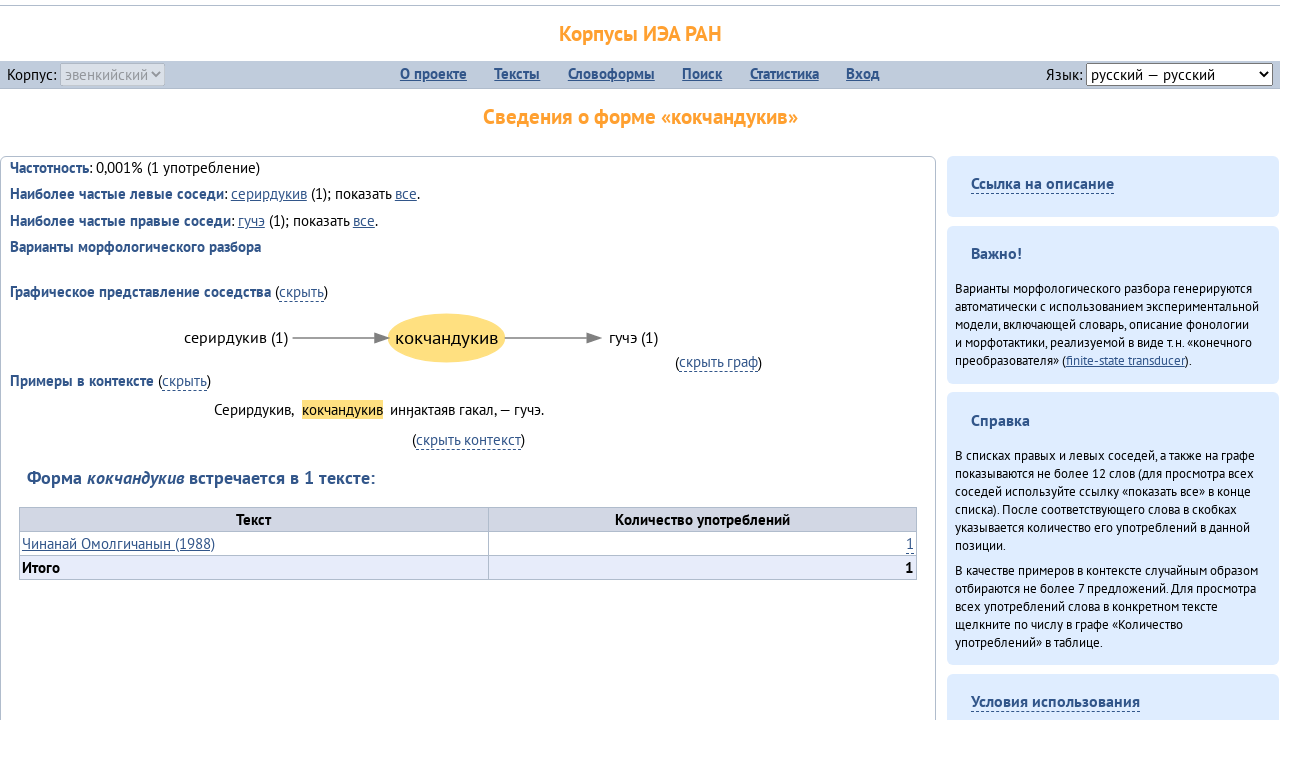

--- FILE ---
content_type: text/html; charset=UTF-8
request_url: https://corpora.iea.ras.ru/corpora/describe_word.php?lang_code=evn&wf_kind=normalised&word=%D0%BA%D0%BE%D0%BA%D1%87%D0%B0%D0%BD%D0%B4%D1%83%D0%BA%D0%B8%D0%B2
body_size: 13439
content:

<!DOCTYPE html>
<html>
<head>
	<meta name="Content-Type" content="text/html; charset=utf-8">
	<title>Корпусы ИЭА&nbsp;РАН — Сведения о форме «кокчандукив»</title>
	<!--base href="/corpora/"-->
	<link rel="icon" type="image/png" href="images/favicon.ico">
	<link rel="stylesheet" type="text/css" href="style/jquery-ui/smoothness/jquery-ui.css">
	<link rel="stylesheet" type="text/css" href="style/fonts.css">
	<link rel="stylesheet" type="text/css" href="style/main.css">
	<link rel="stylesheet" type="text/css" href="style/menu.css">
	<link rel="stylesheet" type="text/css" href="style/tables.css">
	<script type="text/javascript" language="javascript" src="javascript/jquery.js"></script>
	<script type="text/javascript" language="javascript" src="javascript/jquery.easing.js"></script>
	<script type="text/javascript" language="javascript" src="javascript/jquery-ui.js"></script>
	<script type="text/javascript" language="javascript" src="javascript/functions.js"></script>
</head>
<body>
<!--Начало видимой страницы-->
<div id="header"><h1><a style="color: inherit; text-decoration: none;" href="./" title="Переход к начальной странице">Корпусы ИЭА&nbsp;РАН</a></h1>
<table id="menu">
<tr>
	<td style="width: 22%; padding-left: 0.5em; text-align: left;">Корпус:&nbsp;<form style="display: inline;" action="/corpora/describe_word.php" method="post"><select name="lang_code" onchange="submit();" disabled><option value="yrk">ненецкий</option><option value="atv">телеутский</option><option value="cjs">шорский</option><option value="evn" selected>эвенкийский</option></select></form></td>
	<td>
	<!--Содержимое выпадающих меню-->
	<ul>
		<li><a href="./">О&nbsp;проекте</a><ul>
			<li><a href="structure.php">Структура&nbsp;корпуса</a></li>
			<li><a href="news.php">Новости</a></li>
			<li><a href="authors.php">Об&nbsp;авторах</a></li>
		</ul></li>
		<li><a href="texts.php">Тексты</a></li>
		<li><a href="wordforms.php">Словоформы</a><ul>
					<li><a href="compare.php">сравнение списков</a></li>
					<li><a href="concordance.php">конкорданс</a></li>
		</ul></li>
		<li><a href="search.php">Поиск</a><ul>
			<li><a href="search_lexgram.php">лексико-грамматический</a></li>
			<li><a href="compare_texts.php">пар предложений</a></li>
		</ul></li>
		<li><a href="statistics.php">Статистика</a></li>
		<li><!--Вход для администраторов--><a href="login.php?return=/corpora/describe_word.php?lang_code=evn&amp;wf_kind=normalised&amp;word=%D0%BA%D0%BE%D0%BA%D1%87%D0%B0%D0%BD%D0%B4%D1%83%D0%BA%D0%B8%D0%B2">Вход</a></li>
	</ul></td>
	<td style="width: 22%; padding-right: 0.5em; text-align: right;">Язык:&nbsp;<form style="display: inline;" action="/corpora/describe_word.php" method="post"><select name="iface_lang" onchange="submit();"><option value="eng">английский — English</option><option value="rus" selected>русский — русский</option><option value="yrk">ненецкий — ненэця’ вада</option></select></form></td>
</tr>
</table>
<h1>Сведения о форме «кокчандукив»</h1></div><div id="main">
	<div class="text_block">
<p class="desc_item"><strong>Частотность</strong>: 0,001% (1&nbsp;употребление)</p><p class="desc_item"><strong>Наиболее частые левые соседи</strong>: <a href="describe_word.php?lang_code=evn&wf_kind=normalised&word=%D1%81%D0%B5%D1%80%D0%B8%D1%80%D0%B4%D1%83%D0%BA%D0%B8%D0%B2&b=l&prev=%D0%BA%D0%BE%D0%BA%D1%87%D0%B0%D0%BD%D0%B4%D1%83%D0%BA%D0%B8%D0%B2" title="Сведения о слове (в этом окне)">серирдукив</a>&nbsp;(1); показать <a href="neighbours.php?dist=-1&rl=-1&limit=1&text0=0&word=%D0%BA%D0%BE%D0%BA%D1%87%D0%B0%D0%BD%D0%B4%D1%83%D0%BA%D0%B8%D0%B2" target="_blank" title="В новом окне">все</a>.</p><p class="desc_item"><strong>Наиболее частые правые соседи</strong>: <a href="describe_word.php?lang_code=evn&wf_kind=normalised&word=%D0%B3%D1%83%D1%87%D1%8D&b=r&prev=%D0%BA%D0%BE%D0%BA%D1%87%D0%B0%D0%BD%D0%B4%D1%83%D0%BA%D0%B8%D0%B2" title="Сведения о слове (в этом окне)">гучэ</a>&nbsp;(1); показать <a href="neighbours.php?dist=1&rl=1&limit=1&text0=0&word=%D0%BA%D0%BE%D0%BA%D1%87%D0%B0%D0%BD%D0%B4%D1%83%D0%BA%D0%B8%D0%B2" target="_blank" title="В новом окне">все</a>.</p><p class="desc_item"><strong>Варианты морфологического разбора</strong></p><br><p class="desc_item"><strong>Графическое представление соседства</strong> (<a id="graph_a" class="samepage" onclick="toggleBlockDisplay('graph', 'graph_a');">скрыть</a>)</p><div id="graph" class="svg" align="center"><a name="graph"></a><?xml version="1.0" encoding="UTF-8" standalone="no"?>
<!DOCTYPE svg PUBLIC "-//W3C//DTD SVG 1.1//EN"
 "http://www.w3.org/Graphics/SVG/1.1/DTD/svg11.dtd">
<!-- Generated by graphviz version 6.0.1 (20220911.1526)
 -->
<!-- Title: G Pages: 1 -->
<svg width="373pt" height="44pt"
 viewBox="0.00 0.00 373.05 44.00" xmlns="http://www.w3.org/2000/svg" xmlns:xlink="http://www.w3.org/1999/xlink">
<g id="graph0" class="graph" transform="scale(1 1) rotate(0) translate(4 40)">
<title>G</title>
<polygon fill="white" stroke="none" points="-4,4 -4,-40 369.05,-40 369.05,4 -4,4"/>
<!-- кокчандукив -->
<g id="node1" class="node">
<title>кокчандукив</title>
<ellipse fill="#ffe080" stroke="#ffe080" cx="200.52" cy="-18" rx="43.56" ry="18"/>
<text text-anchor="middle" x="200.52" y="-13.8" font-family="PT Sans" font-size="14.00">кокчандукив</text>
</g>
<!-- гучэr -->
<g id="node3" class="node">
<title>гучэr</title>
<g id="a_node3"><a xlink:href="/corpora/describe_word.php?word=%D0%B3%D1%83%D1%87%D1%8D&amp;b=r&amp;prev=%D0%BA%D0%BE%D0%BA%D1%87%D0%B0%D0%BD%D0%B4%D1%83%D0%BA%D0%B8%D0%B2#graph" xlink:title="гучэ (1)">
<text text-anchor="middle" x="340.55" y="-14.4" font-family="PT Sans" font-size="12.00">гучэ (1)</text>
</a>
</g>
</g>
<!-- кокчандукив&#45;&gt;гучэr -->
<g id="edge2" class="edge">
<title>кокчандукив&#45;&gt;гучэr:w</title>
<path fill="none" stroke="grey" d="M244.22,-18C262.73,-18 284.93,-18 305.89,-18"/>
<polygon fill="grey" stroke="grey" points="306.05,-21.5 316.05,-18 306.05,-14.5 306.05,-21.5"/>
</g>
<!-- серирдукивl -->
<g id="node2" class="node">
<title>серирдукивl</title>
<g id="a_node2"><a xlink:href="/corpora/describe_word.php?word=%D1%81%D0%B5%D1%80%D0%B8%D1%80%D0%B4%D1%83%D0%BA%D0%B8%D0%B2&amp;b=l&amp;prev=%D0%BA%D0%BE%D0%BA%D1%87%D0%B0%D0%BD%D0%B4%D1%83%D0%BA%D0%B8%D0%B2#graph" xlink:title="серирдукив (1)">
<text text-anchor="middle" x="42.5" y="-14.4" font-family="PT Sans" font-size="12.00">серирдукив (1)</text>
</a>
</g>
</g>
<!-- серирдукивl&#45;&gt;кокчандукив -->
<g id="edge1" class="edge">
<title>серирдукивl:e&#45;&gt;кокчандукив</title>
<path fill="none" stroke="grey" d="M84.99,-18C105.13,-18 127.27,-18 146.66,-18"/>
<polygon fill="grey" stroke="grey" points="146.83,-21.5 156.83,-18 146.83,-14.5 146.83,-21.5"/>
</g>
</g>
</svg>
(<a class="samepage" onclick="toggleBlockDisplay('graph', 'graph_a');">скрыть граф</a>)</div><p class="desc_item"><strong>Примеры в&nbsp;контексте</strong> (<a id="kwic_a" class="samepage" onclick="toggleBlockDisplay('kwic', 'kwic_a');">скрыть</a>)</p><div id="kwic" align="center"><a name="kwic"></a><table align="center"><tr><td align="right">Серирдукив,</td><td style="text-align: center; width: 6em;"><span class="hl_2">кокчандукив</td></span><td align="left">инӈактаяв гакал, —  гучэ.</td></table>(<a class="samepage" onclick="toggleBlockDisplay('kwic', 'kwic_a');">скрыть контекст</a>)</div><a name="table"></a><h3>Форма <em>кокчандукив</em> встречается в 1 тексте:</h3><table class="listing"><thead><tr><th>Текст</th><th>Количество употреблений</th></tr></thead><tbody><tr><td><a href="describe_text.php?id=16" target="_blank" title="Сведения о тексте (в новом окне)">Чинанай Омолгичанын (1988)</a></td><td class="numeric"><a class="samepage wordform" title="Нажмите для просмотра всех употреблений в этом тексте" data-provider="sentences_with_word" data-container="usage" data-word="%D0%BA%D0%BE%D0%BA%D1%87%D0%B0%D0%BD%D0%B4%D1%83%D0%BA%D0%B8%D0%B2" data-id_text="16" data-text="%D0%A7%D0%B8%D0%BD%D0%B0%D0%BD%D0%B0%D0%B9+%D0%9E%D0%BC%D0%BE%D0%BB%D0%B3%D0%B8%D1%87%D0%B0%D0%BD%D1%8B%D0%BD+%281988%29" data-count="1">1</a></td></tr><tr style="font-weight: bold;"><td>Итого</td><td class="numeric">1</td></tr></table></div><div id="usage" style="padding: 0.5em;"></div><script language="javascript" src="javascript/show_example.js"></script>
</div>

<script language="javascript" src="javascript/colorise.js"></script>

<div id="right">
		<div class="text_block"><h3><span class="collapser">Ссылка на описание</span></h3>

<div class="collapsible" style="display: none;">
<p>Используйте
 <a href="describe_word.php?lang_code=evn&wf_kind=normalised&word=%D0%BA%D0%BE%D0%BA%D1%87%D0%B0%D0%BD%D0%B4%D1%83%D0%BA%D0%B8%D0%B2">эту&nbsp;ссылку</a> для&nbsp;добавления в&nbsp;закладки.</p>
</div></div>
	<div class="text_block"><h3>Важно!</h3>

<p>Варианты морфологического разбора генерируются автоматически с&nbsp;использованием экспериментальной модели, включающей словарь, описание фонологии и&nbsp;морфотактики, реализуемой в&nbsp;виде т.н.&nbsp;«конечного преобразователя» (<a href="http://en.wikipedia.org/wiki/Finite_state_transducer" target="_blank">finite-state transducer</a>).
</p>
</div>
	<div class="text_block"><h3>Справка</h3>
<p>В&nbsp;списках правых и&nbsp;левых соседей, а&nbsp;также на&nbsp;графе показываются не&nbsp;более 12 слов (для&nbsp;просмотра всех соседей используйте ссылку «показать&nbsp;все» в&nbsp;конце списка). После соответствующего слова в&nbsp;скобках указывается количество его употреблений в&nbsp;данной позиции.</p>
<!-- Не переводить! -->
<p>В&nbsp;качестве примеров в&nbsp;контексте случайным образом отбираются не&nbsp;более 7&nbsp;предложений. Для&nbsp;просмотра всех употреблений слова в&nbsp;конкретном тексте щелкните по&nbsp;числу в&nbsp;графе «Количество употреблений» в&nbsp;таблице.</p></div>
	<div class="text_block"><h3><span class="collapser">Условия использования</span></h3>

<div class="collapsible">
<p>Вы можете свободно использовать небольшие (как правило, 1—3&nbsp;предложения) отрывки из&nbsp;представленных в&nbsp;корпусе текстов в&nbsp;качестве примеров или иллюстраций.</p>
<p>Если вы хотите воспроизвести в&nbsp;какой-либо форме более крупные фрагменты либо полные тексты, вам необходимо обратиться к&nbsp;руководителю проекта для&nbsp;согласования условий.</p>
<p>При&nbsp;любом использовании материалов сайта обязательна ссылка на&nbsp;«<a href="http://corpora.iea.ras.ru/">Корпусы ИЭА&nbsp;РАН</a>», при&nbsp;цитировании текстов обязательно указывать название и&nbsp;имя исполнителя.</p>
</div></div>
</div><div id="footer">
			&copy;&nbsp;<a href="http://www.iea.ras.ru" target="_blank">ИЭА&nbsp;РАН</a>,&nbsp;МГУ,&nbsp;ТГУ, 2017&nbsp;в рамках работы по проекту «Языковое и&nbsp;этнокультурное разнообразие Южной Сибири в&nbsp;синхронии и&nbsp;диахронии: взаимодействие языков и&nbsp;культур» (грант&nbsp;Правительства&nbsp;РФ&nbsp;П&nbsp;220&nbsp;№14.Y26.31.0014)<br>
			&copy;&nbsp;<a href="http://www.iea.ras.ru" target="_blank">ИЭА&nbsp;РАН</a>, 2011—2014&nbsp;при поддержке программы Президиума РАН «<a href="http://www.corplingran.ru/" target="_blank">Корпусная лингвистика</a>»

		</div>
		</body></html>